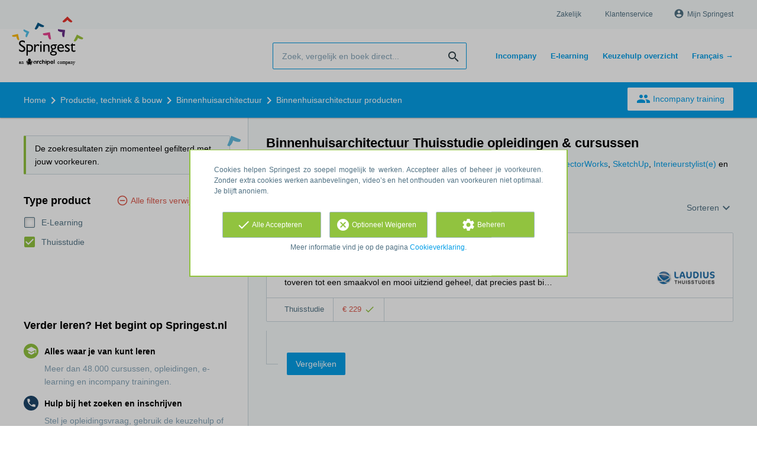

--- FILE ---
content_type: text/html; charset=utf-8
request_url: https://nl.springest.be/productie-techniek-bouw/binnenhuisarchitectuur/thuisstudie
body_size: 12110
content:
<!DOCTYPE html><html class="springest" lang="nl-be"><head><title>Vergelijk Binnenhuisarchitectuur Thuisstudie opleidingen &amp; cursussen – Springest</title><meta charset="utf-8" /><meta content="https://static-1.springest.com/assets/redesign/logo-springest-by-archipel-large-1145616339ffe534e5bdd4a64697dd4c65bbb1f034d1301c86044a2ba764053f.jpg" property="og:image" /><meta content="1650" property="og:image:width" /><meta content="866" property="og:image:height" /><meta content="https://nl.springest.be/productie-techniek-bouw/binnenhuisarchitectuur/thuisstudie" property="og:url" /><meta content="website" property="og:type" /><meta content="Vergelijk Binnenhuisarchitectuur Thuisstudie opleidingen &amp; cursussen – Springest" property="og:title" /><meta content="Op Springest vind je Thuisstudie binnenhuisarchitectuur opleidingen, trainingen & cursussen. Lees ervaringen van deelnemers, vraag info aan of schrijf je direct in!" property="og:description" /><meta content="width=device-width, initial-scale=1" name="viewport" /><meta content="index, follow" name="robots" /><meta content="Op Springest vind je Thuisstudie binnenhuisarchitectuur opleidingen, trainingen & cursussen. Lees ervaringen van deelnemers, vraag info aan of schrijf je direct in!" name="description" /><meta content="Binnenhuisarchitectuur, trainingen, opleidingen, cursussen, training, opleiding, cursus, vergelijken, zoeken, ervaringen, aanbieders" name="keywords" /><link href="//static-0.springest.com" rel="dns-prefetch" /><link href="//static-1.springest.com" rel="dns-prefetch" /><link href="//static-2.springest.com" rel="dns-prefetch" /><link href="//static-3.springest.com" rel="dns-prefetch" /><link href="//static-4.springest.com" rel="dns-prefetch" /><link href="//ajax.googleapis.com" rel="dns-prefetch" /><link href="//media.licdn.com" rel="dns-prefetch" /><link href="//cdn.mxpnl.com" rel="dns-prefetch" /><link href="//api.mixpanel.com" rel="dns-prefetch" /><meta name="csrf-param" content="authenticity_token" />
<meta name="csrf-token" content="GrTwoabW7GsRUzfZURaF332TF7IBidpI4J1ozsiLsggprSf5lpH0pJrhIEQj9sX6sfaCsFrEKkZ-Jst-sHKNmQ" /><link rel="canonical" href="https://nl.springest.be/productie-techniek-bouw/binnenhuisarchitectuur/thuisstudie" /><link href="/favicon.ico" rel="shortcut icon" type="image/x-icon" /><link href="/opensearch.xml" rel="search" title="Springest" type="application/opensearchdescription+xml" /><link rel="stylesheet" media="screen,projection" href="https://static-0.springest.com/assets/redesign/utilities/fonts-4da3ff91039499936c952f6a1a60292901452fca34f50354972ce8213332b46f.css.gz" /><link rel="stylesheet" media="screen,projection" href="https://static-2.springest.com/assets/application-be0284b1fd518d949be99f20b6d40f1e9bed72e326b0234aef8d57daf68195da.css.gz" /><!--[if lte IE 9]><link rel="stylesheet" media="screen,projection" href="https://static-2.springest.com/assets/redesign/base/ie9-icons-23fa390d12cac1c14a6de4801ada125ac179af3896d9c3ee02d95b20b69e4283.css.gz" /><![endif]--><script>var Springest = Springest || {};
Springest.abp = {"distinct_id":null,"time":"2026-01-30T14:25:24.124Z","subject_id":509,"subject_name":"Binnenhuisarchitectuur","category_name":"Productie, techniek \u0026 bouw","filter_size":1,"filter_types":["location"],"filters":["thuisstudie"],"page":1,"manually_filtered":false,"money_back_guarantee_count":0,"autosuggest":null,"funnel_search_subject_box":true,"ab_050_mobile_subject_cta":"button_variation"};
// Set Mixpanel property referrer_template to the initial opening page
// to know from which template AJAX requests originate.
Springest.abp.referrer_template = "subjects#show"</script><script>
//<![CDATA[

        window.mixpanel = {
          track: function() {},
          track_links: function() {}
        }
      
//]]>
</script></head><body><div class="modal cookie-settings-modal is-hidden"><div class="modal__mask active"></div><div class="modal__card"><div class="modal__header"><a class="modal__close" href="#">X</a></div><div class="modal__card-content"><div class="as-h4">Beheren</div><p>In dit venster kun je Cookies in- en uitschakelen. Alleen de Functionele Cookies kunnen niet worden uitgeschakeld. Jouw Cookie voorkeuren worden 9 maanden bewaard, waarna ze weer op standaard worden gezet. Voorkeuren en marketingtoestemming kunnen ingetrokken worden via de Cookie statement pagina in de linkerbenedenhoek van de website.</p><div class="container container--page"><div class="content--large"><strong>Functionele Cookies</strong><br /><div class="cookie-explanation"><div class="shortened">Deze Cookies zijn noodzakelijk voor het correct functioneren van onze website. Persoonlijke gegevens worden niet opgeslagen.</div><a class="read-more" href="#">Lees meer</a></div></div><div class="content"><label class="switch-toggle"><input type="checkbox" name="functional" id="functional" value="1" disabled="disabled" class="disabled" checked="checked" /><span class="slider round"></span></label></div></div><div class="container container--page"><div class="content--large"><strong>Analytische Cookies</strong><br /><div class="cookie-explanation"><div class="shortened">Deze cookies worden gebruikt om uw gedrag op onze website te volgen. We gebruiken ze om de beste gebruikerservaring te bieden. Bijvoorbeeld: we raden nieuwe trainingen aan op basis van uw recente kijkgedrag.</div><a class="read-more" href="#">Lees meer</a></div></div><div class="content"><label class="switch-toggle"><input type="checkbox" name="analytics" id="analytics" value="1" /><span class="slider round"></span></label></div></div><div class="container container--page"><div class="content--large"><strong>Google Analytics Cookies</strong><br /><div class="cookie-explanation"><div class="shortened">Deze Cookies volgen het gedrag op Springest en mogelijk andere websites zodat wij (en derde partijen) advertenties kunnen afstemmen op jouw interesses. Deze cookies slaan (mogelijk) uw IP-adres op.</div><a class="read-more" href="#">Lees meer</a></div></div><div class="content"><label class="switch-toggle"><input type="checkbox" name="google" id="google" value="1" /><span class="slider round"></span></label></div></div><div class="container container--page"><div class="content--large"><strong>Marketing Cookies</strong><br /><div class="cookie-explanation"><div class="shortened">Deze Cookies volgen het gedrag op Springest en mogelijk andere websites zodat wij (en derde partijen) advertenties kunnen afstemmen op jouw interesses. Deze cookies slaan (mogelijk) uw IP-adres op.</div><a class="read-more" href="#">Lees meer</a></div></div><div class="content"><label class="switch-toggle"><input type="checkbox" name="marketing" id="marketing" value="1" /><span class="slider round"></span></label></div></div><div class="container container--page"><div class="content--large"></div><div class="content"><a class="button--default button--medium save-cookie-settings button--cta"><i class="ma-save material-icons ">save</i> <span>Voorkeuren opslaan</span></a></div></div></div></div></div><div class="cookie-notice__hidden modal__mask"></div><div class="cookie-notice cookie-notice-extended is-hidden" data-version="2"><div class="container container--page"><div class="container"><p class="upper_text">Cookies helpen Springest zo soepel mogelijk te werken. Accepteer alles of beheer je voorkeuren. Zonder extra cookies werken aanbevelingen, video’s en het onthouden van voorkeuren niet optimaal. Je blijft anoniem.
</p><div class="cookie-notice-extended__actions"><div class="action-box"><a class="button--default button--medium cookie-action accept-all button--cta"><i class="ma-check material-icons ">check</i> <span>Alle Accepteren</span></a></div><div class="action-box"><a class="button--default button--medium cookie-action reject-optional button--cta"><i class="ma-cancel material-icons ">cancel</i> <span>Optioneel Weigeren</span></a></div><div class="action-box"><a class="button--default button--medium manage-cookies button--cta"><i class="ma-settings material-icons ">settings</i> <span>Beheren</span></a></div></div><p class="lower_text">Meer informatie vind je op de pagina <a href="/cookie-verklaring" target="_blank">Cookieverklaring</a>.</p></div></div></div><header id="header"><div class="container container--logo"><div class="brand-logo"><a class="brand-logo__image" title="Vergelijk en Boek 35.000 Opleidingen, Trainingen en Cursussen op Springest!" href="/"></a></div><nav id="nav--portal"><div class="nav-mobile"><a id="mobile-toggle" class="nav-mobile__item" href="#mobile-nav"></a></div><div class="nav-wrapper"><ul class="nav-portal" data-nav-title="Over Springest" role="navigation"><li class="nav-portal__item"><a title="Zakelijk" class="nav-portal__link" href="https://springest.com/nl/zakelijk/">Zakelijk</a></li><li class="nav-portal__item"><a title="Klantenservice" class="nav-portal__link" href="https://helpdesk.springest.nl">Klantenservice</a></li><li class="nav-portal__item hide-on-small"><ul class="nav-account"><li class="nav-account__item profile-nav"><a class="nav-account__button" rel="nofollow" href="/mijn-springest/inloggen"><i class="ma-account_circle material-icons ">account_circle</i><span class='button__title'>Mijn Springest</span></a></li></ul></li></ul></div></nav></div><div class="container container--search-bar"><form class="search" action="/zoeken" accept-charset="UTF-8" method="get"><input id="searchbar_filter" name="filter" type="hidden" value="/thuisstudie" /><div class="search__field"><input type="search" name="term" id="term" class="search__input" placeholder="Zoek, vergelijk en boek direct..." /><input type="submit" name="commit" value="search" class="search__icon-button material-icons" /></div></form><nav id="nav--meta"><ul class="meta-nav nav-meta is-clean-list" data-nav-title="Volg je ambities, blijf leren"><li title="Incompany Trainingen" class="nav-meta__item list-item"><a title="Incompany Trainingen" class="nav-meta__link nav-link" href="/in-company"><span>Incompany</span></a></li><li title="Vergelijk alle E-learning trainingen, cursussen &amp; opleidingen - Springest" class="nav-meta__item list-item"><a title="Vergelijk alle E-learning trainingen, cursussen &amp; opleidingen - Springest" class="nav-meta__link nav-link" href="/e-learning"><span>E-learning</span></a></li><li title="Keuzehulp overzicht van alle Trainingen &amp; Opleidingen" class="nav-meta__item list-item"><a title="Keuzehulp overzicht van alle Trainingen &amp; Opleidingen" class="nav-meta__link nav-link" href="/keuzehulp"><span>Keuzehulp overzicht</span></a></li><li title="" class="nav-meta__item list-item"><a title="" class="nav-meta__link nav-link" href="https://fr.springest.be/"><span>Français →</span></a></li></ul></nav></div></header><nav id="breadcrumb"><div class="container"><div class="breadcrumb-wrapper section"><script type="application/ld+json">{"@context":"https://schema.org","@graph":{"@type":"BreadcrumbList","@id":"#BreadcrumbList","itemListOrder":"Ascending","itemListElement":[{"@type":"ListItem","position":1,"Item":{"@id":"/","name":"Home"}},{"@type":"ListItem","position":2,"Item":{"@id":"/productie-techniek-bouw","name":"Productie, techniek \u0026 bouw"}},{"@type":"ListItem","position":3,"Item":{"@id":"/productie-techniek-bouw/binnenhuisarchitectuur","name":"Binnenhuisarchitectuur"}},{"@type":"ListItem","position":4,"Item":{"@id":"/productie-techniek-bouw/binnenhuisarchitectuur","name":"Binnenhuisarchitectuur producten"}}]}}</script> <ul class="breadcrumb has-4 nav-list is-clean-list"><li class="breadcrumb__item lvl-4 list-item " data-title=""><a title="Home" class="breadcrumb__link nav-link " itemprop="url" href="/"><span itemprop="title">Home</span></a></li><li class="breadcrumb__item lvl-3 list-item " data-title="Categorie:"><a title="Vind een Opleiding of Cursus in Bouw, Productie of Techniek" class="breadcrumb__link nav-link " itemprop="url" href="/productie-techniek-bouw"><span itemprop="title">Productie, techniek &amp; bouw</span></a></li><li class="breadcrumb__item lvl-2 list-item " data-title=""><a title="Vergelijk Binnenhuisarchitectuur opleidingen &amp; cursussen – Springest" class="breadcrumb__link nav-link " itemprop="url" href="/productie-techniek-bouw/binnenhuisarchitectuur"><span itemprop="title">Binnenhuisarchitectuur</span></a></li><li class="breadcrumb__item lvl-1 list-item breadcrumb__item--current current" data-title=""><a title="Binnenhuisarchitectuur producten" class="breadcrumb__link nav-link " itemprop="url" href="/productie-techniek-bouw/binnenhuisarchitectuur"><span itemprop="title">Binnenhuisarchitectuur producten</span></a></li></ul></div><div class="breadcrumb-cta"><a class="button--inverted" href="/in-company"><i class="ma-group material-icons ">group</i> Incompany training</a></div></div></nav><main class="with-background" id="page" role="main"><div class="container container--page container--subject with-content-background"><section class="content content--medium aligned-right"><div class="filter-overlay"><div class="filter-overlay__loader"><div class="filter-overlay__icon"><div class="icon__circle icon-business"><i class="ma-business material-icons icon--medium">business</i></div></div><svg class="circular" viewBox="25 25 50 50"><circle class="path" cx="50" cy="50" fill="none" r="20" stroke-miterlimit="10" stroke-width="2"></circle></svg></div><div class="filter-overlay__usp"><div class="as-h3">Ook voor leren in je organisatie</div><p>Social learning met collega's.</p></div></div><div class="ajax-wrapper"><h1 class="subject__title">Binnenhuisarchitectuur Thuisstudie opleidingen &amp; cursussen</h1><p class="subject__alternatives show-from-tablet">Bekijk ook: <a title="83 Technisch ontwerp trainingen, cursussen &amp; opleidingen" href="/internet-media/technisch-ontwerp/thuisstudie">Technisch ontwerp</a>, <a title="3 Tuinarchitectuur Opleidingen &amp; Cursussen" href="/hobby-vrije-tijd/tuinarchitectuur/thuisstudie">Tuinarchitectuur</a>, <a title="100 AutoDesk 3ds Max trainingen, cursussen &amp; opleidingen" href="/internet-media/autodesk-3ds-max/thuisstudie">AutoDesk 3ds Max</a>, <a title="220 AutoCAD Trainingen &amp; Cursussen" href="/productie-techniek-bouw/autocad/thuisstudie">AutoCAD</a>, <a title="17 Vectorworks Trainingen, Cursussen &amp; Opleidingen" href="/productie-techniek-bouw/vectorworks/thuisstudie">VectorWorks</a>, <a title="68 Sketchup Trainingen &amp; Cursussen" href="/internet-media/google-sketchup/thuisstudie">SketchUp</a>, <a title="25 Interieurstylist Opleidingen" href="/productie-techniek-bouw/interieurstylist/thuisstudie">Interieurstylist(e)</a> en <a title="3 Verkoopstyling opleidingen &amp; cursussen" href="/productie-techniek-bouw/verkoopstyling/thuisstudie">Verkoopstyling</a>.</p><p class="subject__alternatives show-on-mobile">Bekijk ook: <a title="83 Technisch ontwerp trainingen, cursussen &amp; opleidingen" href="/internet-media/technisch-ontwerp/thuisstudie">Technisch ontwerp</a>, <a title="3 Tuinarchitectuur Opleidingen &amp; Cursussen" href="/hobby-vrije-tijd/tuinarchitectuur/thuisstudie">Tuinarchitectuur</a> en <a title="100 AutoDesk 3ds Max trainingen, cursussen &amp; opleidingen" href="/internet-media/autodesk-3ds-max/thuisstudie">AutoDesk 3ds Max</a>.</p><section class="panel"><div class="result-options--mobile mobile-filter"><div class="mobile-filter__actions"><a class="toggle-mobile-filters mobile-filter__button" href="#"><i class="ma-tune material-icons icon--normal">tune</i> 1 actieve filter</a><a class="toggle-mobile-sorting mobile-filter__button" href="#"><i class="ma-reorder material-icons icon--normal">reorder</i> Sorteren</a></div><div class="mobile-filter__active-filters"><span class="label--filter">Thuisstudie</span><a class="toggle-mobile-filters mobile-filter__edit" href="#">Wijzig filters<i class="ma-keyboard_arrow_right material-icons ">keyboard_arrow_right</i></a></div></div><div class="subject-messsages"></div><div class="result-options"><div class="compare-buttons--top"><input class="button--compare" type="button" value="Vergelijken" /></div><div class="sorting aligned-right"><div class="sorting__header">Sortering veranderen<a class="sorting__close" href="#"><i class="ma-clear material-icons icon--small">clear</i></a></div><div class="sorting__content"><span class="sorting__label">Sorteren</span><ul class="sorting__list"><li class="sorting__item"><a class="sorting__link is-active" data-url="/productie-techniek-bouw/binnenhuisarchitectuur/thuisstudie" data-link-type="sort" href="#">Relevantie en ervaringen</a></li><li class="sorting__item"><a class="sorting__link " data-url="/productie-techniek-bouw/binnenhuisarchitectuur/thuisstudie/prijs-hoog-laag" data-link-type="sort" href="#">Prijs (hoog &gt; laag)</a></li><li class="sorting__item"><a class="sorting__link " data-url="/productie-techniek-bouw/binnenhuisarchitectuur/thuisstudie/prijs-laag-hoog" data-link-type="sort" href="#">Prijs (laag &gt; hoog)</a></li><li class="sorting__item"><a class="sorting__link " data-url="/productie-techniek-bouw/binnenhuisarchitectuur/thuisstudie/duur-lang-kort" data-link-type="sort" href="#">Tijdsduur (lang &gt; kort)</a></li><li class="sorting__item"><a class="sorting__link " data-url="/productie-techniek-bouw/binnenhuisarchitectuur/thuisstudie/duur-kort-lang" data-link-type="sort" href="#">Tijdsduur (kort &gt; lang)</a></li></ul></div></div></div><div class="result-list"><div class="result-item product-item" id="training-467997"><div class="checkbox-wrapper"><input type="checkbox" name="training-467997" id="training-467997" value="467997" class="is-hidden compare-list__checkbox compare-checkbox" /><i class="ma-check_box_outline_blank material-icons checkbox-icon" data-checked="check_box" data-unchecked="check_box_outline_blank">check_box_outline_blank</i></div><div class="product-item__content"><h2 class="as-h3 product-item__title"><a title="Thuisstudie: Binnenhuisarchitectuur" href="/laudius/binnenhuisarchitectuur">Binnenhuisarchitectuur</a></h2><div class="product-item__details"><div class="product-item__provider"><img class="thumb" width="100" height="50" alt="Logo van Laudius BE" title="Logo van Laudius BE" src="https://static-4.springest.com/uploads/institute/logo/11748/thumb_laudius-85a478900a5522d84e2e1f0297f53bc3.png" /></div><div class="product-item__meta-info starting-dateplaces-container"><div class="meta-info--starting-dateplaces"><span></span></div></div><div class="product-item__description"><p>Een binnenhuisarchitect combineert al deze aspecten om de ruimte om te toveren tot een smaakvol en mooi uitziend geheel, dat precies past bi…</p></div></div></div><div class="product-item__footer"><div class="product-item__usp-data"><span class="method">Thuisstudie</span><span class="price">€ 229<span class="tooltip-parent tooltip-icon  align-left"><i class="ma-check material-icons ">check</i><span class="tooltip align-left"><span class="tooltip__content"><ul class="price-tooltip"><li><strong>BTW:</strong> Vrij van BTW</li><li><strong>Volledigheid prijs:</strong> Prijs is exclusief btw, verder geen extra kosten. </li><li><strong>Extra informatie:</strong> <em>Dit is de digitale zelfstudie. 
U kunt tegen meerprijs er ook voor kiezen om de cursus met hulp van een docent, unieke voorleesfunctie en in een mooie ringband te volgen.</em></li></ul></span></span></span></span></div><span class="institute-rating rating-score"><div class="product-item__provider--mobile"><img class="thumb" width="100" height="50" alt="Logo van Laudius BE" title="Logo van Laudius BE" src="https://static-4.springest.com/uploads/institute/logo/11748/thumb_laudius-85a478900a5522d84e2e1f0297f53bc3.png" /></div></span><div class="product-item__brochure-button"><div class="ab_050--variation_a"><a class="button-link button--cta button--fluid button--normal button--centered" href="/laudius/binnenhuisarchitectuur/informatie-aanvragen"><i class="ma-mail_outline material-icons ">mail_outline</i></a></div><div class="ab_050--variation_b"><a class="button-link button--cta button--fluid button--normal button--centered" href="/laudius/binnenhuisarchitectuur/informatie-aanvragen/informatie-aanvragen"><i class="ma-mail_outline material-icons ">mail_outline</i> Info aanvragen</a></div></div></div></div></div><div class="result-options"><div class="compare-buttons--bottom"><input class="button--compare" type="button" value="Vergelijken" /></div></div></section><div class="pagination"><ul class="pagination__list"></ul></div><section class="panel"><div id="help_choosing"><h2>Keuzehulp Opleiding Binnenhuisarchitect</h2>    
<p>Je wilt graag binnenhuisarchitect worden? Maar weet nog niet welke opleiding je hiervoor moet gaan volgen. Deze keuzehulp maakt je wegwijs in het onderwerp, zodat je snel en doelgericht een selectie kunt maken die past bij jouw wensen. Stelt u zich eerst de volgende vragen:</p>
<ol>
<li><strong>Welk opleidingsniveau heb ik? </strong>Hebt u lbo/mavo of vmbo en nog geen mbo opleiding op het hoogste niveau afgerond? Dan zoekt u een opleiding binnenhuisarchtect op MBO niveau. Hebt u havo of hoger of kunt u doorstromen vanuit een afgerond MBO, dan zoekt u een HBO opleiding. En er is ook universitair onderwijs op dit gebied.&nbsp;</li>
<li><strong>Wil ik technisch leren tekenen? </strong>Zoekt je een cursus om jouw ontwerpen technisch kloppend te maken en op schaal in plattengrond of als impressie in perspectief te tekenen? Wil je ouderwets en kunstzinnig met de hand leren werken of alles driedimensionaal met de computer leren uittekenen?&nbsp;</li>
<li><strong>Wil je ontwerpen of stileren? </strong>Wilt u het interieur van de architectuur van de kale ondergrond af opbouwen, inclusief water en elektriciteit? Wilt u badkamers en keukens ontwerpen of wil je alleen de inrichting uitdenken, de kleuren bepalen en meubels en stoffering op elkaar afstemmen? Dan is een <a href="http://www.springest.nl/productie-techniek-bouw/interieurstylist">opleiding tot interieurstylist</a> wellicht passender</li>
<li><strong>Waar wil je de opleiding volgen? </strong>Kunt u een opleiding dicht bij huis vinden, of een die goed bereikbaar is met de auto (inclusief parkeergelegenheid) of met openbaar vervoer? Of kiest u voor een thuisstudie?&nbsp;</li>
</ol>
<h2>De ruimte</h2>
<p>Architectuur is een technisch vak, het gebouw zelf moet staan als een huis. Sterker nog: het &igrave;s een huis! De binnenkant van het gebouw moet leefbaar zijn of de ideale werkomgeving bieden. De indeling van de ruimte en het lichtontwerp zijn daarvoor cruciaal. Deze aspecten van de binnenhuisarchitectuur zijn nog steeds behoorlijk technisch, je moet er materialenkennis en kennis van constructietechniek voor hebben. Dat leer je allemaal in een opleiding interieurarchitectuur.</p>
<h2>Het ontwerp</h2>
<p>Voor het ontwerpen van een interieur is tekenenvaardigheid heel belangrijk. Een ontwerper moet voor zichzelf een impressie kunnen schetsen. Professionele presentaties worden tegenwoordig meestal digitaal in elkaar gezet. Het ligt dan ook voor de hand om bij een opleiding het gebruik van een computerprogramma verplicht te stellen. Bent u bekend met de verschillende software? AutoCAD is een veelgebruikt programma, ook voor werktuigbouw en andere super technische toepassingen. Daarnaast is er het meer gebruiksvriendelijke <a href="http://www.springest.nl/internet-media/google-sketchup">Google SketchUp</a> (de simpele versie is gratis). <a href="http://www.springest.nl/productie-techniek-bouw/vectorworks">VectorWorks</a> is compatibel met zowel <a href="http://www.springest.nl/productie-techniek-bouw/autocad">AutoCAD</a> als SketchUp en is een goede keuze voor uw doeleinde. Het is mogelijk voor dit programma een cursus op HBO-niveau te volgen. Revit Architecture en Revit Structure zijn weer behoorlijk &lsquo;hardcore&rsquo; architectuur-toepassingen.</p>
<h2>De Stijl</h2>
<p>Ook <a href="http://www.springest.nl/productie-techniek-bouw/interieurstylist">interieurdesign en interieurstyling</a> zijn vakken van toegepaste creativiteit, maar zijn niet zo technisch of zo exact als architectuur en technisch tekenen. Meubelontwerp is een autonoom vak: je kunt helemaal zelf bepalen hoe jouw meubels eruit moeten zien, maar ook daar is een hoop praktische en technische kennis voor nodig.&nbsp;</p>
<p>Kiest u voor een opleiding interieurstyling, waarbij u zich zult richten op sfeer en aankleding van de ruimte! U kunt uw beroepspraktijk verfijnen, zorgen dat u weer helemaal up to date bent, op de hoogte van de laatste trends en nieuwste mode op het gebied van ruimtelijke indeling, verlichting en kleurstelling. Kiest u voor een cursus om kleurconsulent te worden of om uw hobby op een hoger plan te tillen? U bent natuurlijk geen koning, maar u kunt het inrichten van uw woning, wel verheffen tot kunst. Uw huis is toch zeker uw paleis?</p></div></section></div></section><aside class="aside--medium aside--subject"><section class="aside__section ad-box"></section><div class="message--session-filters">De zoekresultaten zijn momenteel gefilterd met jouw voorkeuren.</div><section class="aside__section aside__filters filters"><div class="filters__header">Filters toevoegen<a class="filters__close" href="#"><i class="ma-clear material-icons icon--small">clear</i></a></div><a class="filter__remove" data-link-type="filter-clear" href="/productie-techniek-bouw/binnenhuisarchitectuur">Alle filters verwijderen</a><div class="filter filter--location is-first"><div class="as-h3 filter__title">Type product</div><ul class="filter__list"><li class="filter__item"><a title="E-Learning - 2" data-link-type="filter-add" class="filter__link" href="/productie-techniek-bouw/binnenhuisarchitectuur/e-learning/thuisstudie"><i class="ma-check_box material-icons checkbox-icon ">check_box</i><span class="filter__name">E-Learning</span><span class="filter__count">2</span></a></li><li class="filter__item is-active"><a title="Thuisstudie - 1" data-link-type="filter-remove" class="filter__link" href="/productie-techniek-bouw/binnenhuisarchitectuur"><i class="ma-check_box material-icons checkbox-icon is-checked">check_box</i><span class="filter__name">Thuisstudie</span><span class="filter__count">1</span></a></li></ul></div></section><section class="aside__section usp-box"><div class="as-h3">Verder leren? Het begint op Springest.nl</div><ul class="usp-list--colored usp-list--default"><li class="usp-list__item with-icon-circle" data-icon="school"><div class="usp-list__title as-h4">Alles waar je van kunt leren</div><span class="is-meta-text">Meer dan 48.000 cursussen, opleidingen, e-learning en incompany trainingen.</span></li><li class="usp-list__item with-icon-circle" data-icon="phone"><div class="usp-list__title as-h4">Hulp bij het zoeken en inschrijven</div><span class="is-meta-text">Stel je opleidingsvraag, gebruik de keuzehulp of bekijk onze <a href='https://helpdesk.springest.nl'>heldesk</a>.</span></li><li class="usp-list__item with-icon-circle" data-icon="thumb_up"><div class="usp-list__title as-h4">Gratis informatie aanvragen</div><span class="is-meta-text">Op je gemak vergelijken en met je collega's overleggen, meestal direct met PDF.</span></li><li class="usp-list__item with-icon-circle" data-icon="star"><div class="usp-list__title as-h4">Ervaringen van deelnemers</div><span class="is-meta-text">Ruim 34.000 onafhankelijke ervaringen helpen je kiezen voor de beste opleiders.</span></li><li class="usp-list__item with-icon-circle" data-icon="business"><div class="usp-list__title as-h4">Ook voor leren in je organisatie</div><span class="is-meta-text">Volumekorting, incompany training, social learning met collega's en altijd real-time inzicht.</span></li><li class="usp-list__item with-icon-circle" data-icon="event_available"><div class="usp-list__title as-h4">Inschrijven met laagste prijsgarantie</div><span class="is-meta-text">Klaar om te gaan leren? Schrijf je direct in, <a href="https://springestsupport.freshdesk.com/nl/support/solutions/articles/103000212080-hoe-kan-ik-mijn-inschrijving-annuleren-verplaatsen-">gratis annuleren</a> is mogelijk!</span></li></ul></section><section class="aside__section q-and-a-box"><div class="panel with-border with-background--white"><div class="panel__content"><div class="with-border--bottom"><div class="as-h3 panel__content-title">Vragen over Productie, techniek &amp; bouw</div></div><p>Heb je een vraag over dit onderwerp? Laat het ons weten!</p><a class="button--link" href="/vraagbaak-insturen">Stel je vraag</a></div><div class="panel__footer"><a class="panel__footer-link" href="/vragen/productie-techniek-bouw">Bekijk alle Productie, techniek &amp; bouw vragen</a></div></div></section><section class="aside__section learning-trends"><div class="panel with-border learning-trends"><div class="panel__heading"><div class="as-h3 panel__heading-title--aside">Learning Trends</div><abbr class="item fn" title="Binnenhuisarchitectuur"></abbr></div><div class="panel__content"><ul class="trends-list"><li class="trends-list__item with-products"><strong>3</strong> Cursussen</li><li class="trends-list__item with-providers"><strong>2</strong> Aanbieders</li><li class="trends-list__item with-price"><strong class="pricerange">€ 22,31 - € 229</strong> Prijsklasse</li></ul></div></div></section></aside></div></main><footer><div class="container"><section class="footer-categories"><div class="as-h3">Kies de richting van je persoonlijke ontwikkeling</div><ul class="footer-categories__list"><li class="footer-categories__item"><a title="Arbo &amp; Veiligheid trainingen en cursussen" class="footer-categories__link" href="/arbo-veiligheid">Arbo &amp; Veiligheid</a></li><li class="footer-categories__item"><a title="Automatisering &amp; ICT/IT trainingen en cursussen" class="footer-categories__link" href="/automatisering-ict">Automatisering &amp; ICT/IT</a></li><li class="footer-categories__item"><a title="Communicatie trainingen en cursussen" class="footer-categories__link" href="/communicatie">Communicatie</a></li><li class="footer-categories__item"><a title="Financieel trainingen en cursussen" class="footer-categories__link" href="/financieel">Financieel</a></li><li class="footer-categories__item"><a title="Hobby &amp; Vrije Tijd trainingen en cursussen" class="footer-categories__link" href="/hobby-vrije-tijd">Hobby &amp; Vrije Tijd</a></li><li class="footer-categories__item"><a title="HR trainingen en cursussen" class="footer-categories__link" href="/hr">HR</a></li><li class="footer-categories__item"><a title="Inkoop &amp; logistiek trainingen en cursussen" class="footer-categories__link" href="/inkoop-logistiek">Inkoop &amp; logistiek</a></li><li class="footer-categories__item"><a title="Internet &amp; Media trainingen en cursussen" class="footer-categories__link" href="/internet-media">Internet &amp; Media</a></li><li class="footer-categories__item"><a title="Juridisch trainingen en cursussen" class="footer-categories__link" href="/juridisch">Juridisch</a></li><li class="footer-categories__item"><a title="Kwaliteit- &amp; Projectmanagement trainingen en cursussen" class="footer-categories__link" href="/kwaliteit-projectmanagement">Kwaliteit- &amp; Projectmanagement</a></li><li class="footer-categories__item"><a title="Management trainingen en cursussen" class="footer-categories__link" href="/management-leiderschap">Management</a></li></ul><ul class="footer-categories__list"><li class="footer-categories__item"><a title="Marketing trainingen en cursussen" class="footer-categories__link" href="/marketing">Marketing</a></li><li class="footer-categories__item"><a title="Opleiding &amp; Onderwijs trainingen en cursussen" class="footer-categories__link" href="/opleiding-onderwijs">Opleiding &amp; Onderwijs</a></li><li class="footer-categories__item"><a title="Persoonlijke Effectiviteit trainingen en cursussen" class="footer-categories__link" href="/persoonlijke-effectiviteit">Persoonlijke Effectiviteit</a></li><li class="footer-categories__item"><a title="Productie, techniek &amp; bouw trainingen en cursussen" class="footer-categories__link" href="/productie-techniek-bouw">Productie, techniek &amp; bouw</a></li><li class="footer-categories__item"><a title="Sales trainingen en cursussen" class="footer-categories__link" href="/sales">Sales</a></li><li class="footer-categories__item"><a title="Secretarieel &amp; Administratief trainingen en cursussen" class="footer-categories__link" href="/secretarieel-administratief">Secretarieel &amp; Administratief</a></li><li class="footer-categories__item"><a title="Taalcursus trainingen en cursussen" class="footer-categories__link" href="/talen-cultuur">Taalcursus</a></li><li class="footer-categories__item"><a title="Vastgoed &amp; Makelaardij trainingen en cursussen" class="footer-categories__link" href="/vastgoed-makelaardij">Vastgoed &amp; Makelaardij</a></li><li class="footer-categories__item"><a title="Vitaliteit &amp; Gezondheid trainingen en cursussen" class="footer-categories__link" href="/sport-vitaliteit">Vitaliteit &amp; Gezondheid</a></li><li class="footer-categories__item"><a title="Zorg &amp; Verzorging trainingen en cursussen" class="footer-categories__link" href="/zorg-verzorging">Zorg &amp; Verzorging</a></li></ul></section><section class="footer-about"><div class="footer-company-description"><div class="as-h3">Over Springest</div><p>Springest is dé site waar je alles vindt voor je persoonlijke ontwikkeling. Zoek, vergelijk en kies uit 48.000 producten, zoals trainingen, cursussen, opleidingen, webinars, coaches, e-books, incompany trainingen, evenementen en behandelingen van meer dan 600 verschillende aanbieders. Springest stimuleert iedereen om zichzelf te ontwikkelen. </p></div><div class="footer-social"><!--Material design svg icons found at https://materialdesignicons.com/--><a rel="noopener noreferrer" target="_blank" class="footer-social__link is-linkedin" title="Springest Linkedin Site" href="https://www.linkedin.com/company/springest"><svg height="22" viewBox="0 0 24 24" width="22"><path d="M21,21H17V14.25C17,13.19 15.81,12.31 14.75,12.31C13.69,12.31 13,13.19 13,14.25V21H9V9H13V11C13.66,9.93 15.36,9.24 16.5,9.24C19,9.24 21,11.28 21,13.75V21M7,21H3V9H7V21M5,3A2,2 0 0,1 7,5A2,2 0 0,1 5,7A2,2 0 0,1 3,5A2,2 0 0,1 5,3Z"></path></svg></a><a rel="noopener noreferrer" target="_blank" class="footer-social__link is-twitter" title="Springest op Twitter" href="https://www.twitter.com/SpringestBE"><svg viewBox="0 0 448 512" xmlns="http://www.w3.org/2000/svg"><path d="M64 32C28.7 32 0 60.7 0 96V416c0 35.3 28.7 64 64 64H384c35.3 0 64-28.7 64-64V96c0-35.3-28.7-64-64-64H64zm297.1 84L257.3 234.6 379.4 396H283.8L209 298.1 123.3 396H75.8l111-126.9L69.7 116h98l67.7 89.5L313.6 116h47.5zM323.3 367.6L153.4 142.9H125.1L296.9 367.6h26.3z"></path></svg></a><a rel="noopener noreferrer" target="_blank" class="footer-social__link is-instagram" title="Springest Instagram Site" href="https://www.instagram.com/springestnl"><svg height="24" viewBox="0 0 24 24" width="24"><path d="M7.8,2H16.2C19.4,2 22,4.6 22,7.8V16.2A5.8,5.8 0 0,1 16.2,22H7.8C4.6,22 2,19.4 2,16.2V7.8A5.8,5.8 0 0,1 7.8,2M7.6,4A3.6,3.6 0 0,0 4,7.6V16.4C4,18.39 5.61,20 7.6,20H16.4A3.6,3.6 0 0,0 20,16.4V7.6C20,5.61 18.39,4 16.4,4H7.6M17.25,5.5A1.25,1.25 0 0,1 18.5,6.75A1.25,1.25 0 0,1 17.25,8A1.25,1.25 0 0,1 16,6.75A1.25,1.25 0 0,1 17.25,5.5M12,7A5,5 0 0,1 17,12A5,5 0 0,1 12,17A5,5 0 0,1 7,12A5,5 0 0,1 12,7M12,9A3,3 0 0,0 9,12A3,3 0 0,0 12,15A3,3 0 0,0 15,12A3,3 0 0,0 12,9Z"></path></svg></a></div></section><section class="footer-links"><ul class="footer-links__list"><li class="footer-links__item"><a title="Alles over Springest" href="https://springest.com/nl/over-springest">Alles over Springest</a></li><li class="footer-links__item"><a title="Springest Weblog" class="rss" href="https://springest.com/nl/blog">Blog</a></li><li class="footer-links__item"><a title="Werken bij Springest" target="_blank" rel="noopener noreferrer" class="team" href="https://jobs.archipelacademy.com">Werken bij Springest</a></li><li class="footer-links__item"><a title="Jouw aanbod op Springest?" class="partner" href="https://springest.com/nl/aanbieders/#signup">Jouw aanbod op Springest?</a></li></ul></section></div></footer><div class="footer-row"><div class="container"><ul class="nav-footer"><li class="nav-footer__item"><a class="nav-footer__link" href="/algemene-voorwaarden">Gebruikers Voorwaarden</a></li><li class="nav-footer__item"><a class="nav-footer__link" href="/privacy">Privacy Policy</a></li><li class="nav-footer__item"><a class="nav-footer__link" href="/cookie-verklaring">Cookie Verklaring</a></li><li class="nav-footer__item"><a title="Klantenservice" class="nav-footer__link" href="/klantenservice">Klantenservice</a></li><li class="nav-footer__item">Jouw referentie: J9Y3J</li></ul><div class="footer-sites"><div class="change-country"><ul class="public-sites"><li class="public-sites__item"><a data-hreflang="nl" class="public-sites__link select-lang lang-nl" hreflang="nl" href="https://www.springest.nl"><span>Nederland</span></a></li><li class="public-sites__item"><a data-hreflang="en-GB" class="public-sites__link select-lang lang-en" hreflang="en-GB" href="https://www.springest.co.uk"><span>Groot Brittanië</span></a></li><li class="public-sites__item"><a data-hreflang="de" class="public-sites__link select-lang lang-de" hreflang="de" href="https://www.springest.de"><span>Duitsland</span></a></li><li class="public-sites__item"><a data-hreflang="fr" class="public-sites__link select-lang lang-be" hreflang="fr" href="https://fr.springest.be"><span>België</span></a></li><li class="public-sites__item"><a data-hreflang="en-US" class="public-sites__link select-lang lang-com" hreflang="en-US" href="https://www.springest.net"><span>Springest.com (Internationaal)</span><i class="ma-public material-icons ">public</i></a></li></ul></div><span class="copyright">&copy; 2008 &ndash; 2026 Springest B.V.</span></div></div></div><a class="hide" href="/not_for_humans">Not for humans</a><script src="https://static-0.springest.com/assets/jquery.2.2.4.min-2581c9a7a401eca8a429a9b30a42630d6256b58c2f6e2698db2bd3d82a4ea3d9.js"></script><script src="https://static-2.springest.com/locales/nl-be/1769022778.js"></script><script src="https://static-1.springest.com/assets/subjects-a9c49c633053c0accfa1ccb6ebf1b1bd0df903e11f1e0183fe3c6928c5dc37a6.js.gz"></script><script>
//<![CDATA[
(function($){$(function(){mixpanel.track_links('#training-467997 h2 a', '[clicked] Training in Subject', function(ele) {  var vars = {    'subject_name': 'Binnenhuisarchitectuur',    'institute_name': 'Laudius BE',    'training_name': 'Binnenhuisarchitectuur',    'url': 'https://nl.springest.be/laudius/binnenhuisarchitectuur',    'page_rank': '1',    'page': '1',  };  return $.extend(Springest.abp, vars);});})})(jQuery);
//]]>
</script><script type="text/javascript" nonce="">
/* <![CDATA[ */
var google_conversion_id = 993466003;
var google_conversion_language = "en";
var google_conversion_format = "3";
var google_conversion_color = "666666";
var google_conversion_label = "ZxO1CN28_QIQk63c2QM";
var google_conversion_value = 0;
/* ]]> */
</script>
<script type="text/javascript" src="https://www.googleadservices.com/pagead/conversion.js" nonce="">
</script>
<noscript>
<div style="display:inline;">
<img height="1" width="1" style="border-style:none;" alt="" src="http://www.googleadservices.com/pagead/conversion/993466003/?label=ZxO1CN28_QIQk63c2QM&amp;guid=ON&amp;script=0">
</div>
</noscript></body></html>